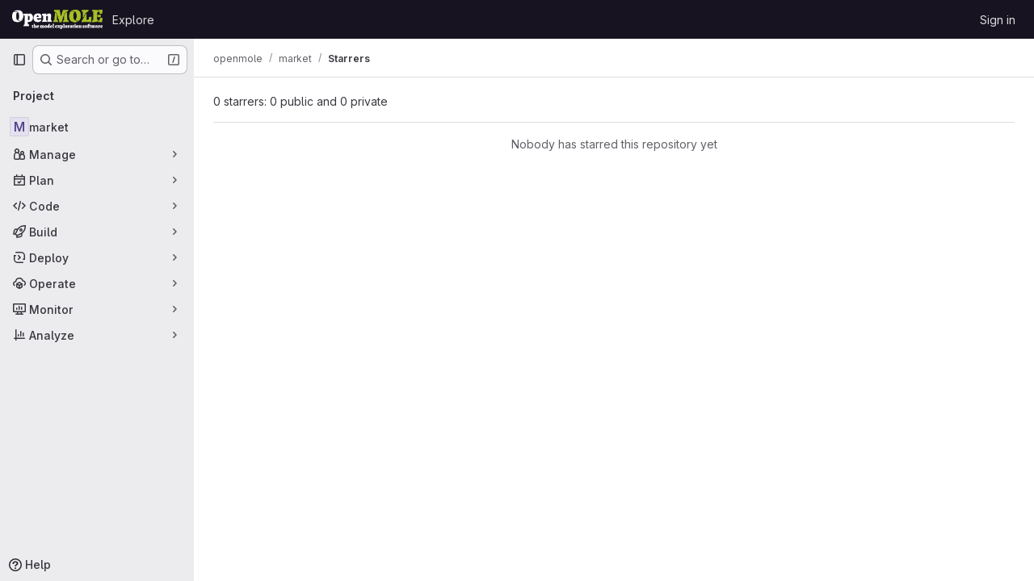

--- FILE ---
content_type: text/javascript; charset=utf-8
request_url: https://gitlab.openmole.org/assets/webpack/commons-pages.groups.new-pages.import.gitlab_projects.new-pages.import.manifest.new-pages.projects.n-44c6c18e.ed9867b5.chunk.js
body_size: 9998
content:
(this.webpackJsonp=this.webpackJsonp||[]).push([["commons-pages.groups.new-pages.import.gitlab_projects.new-pages.import.manifest.new-pages.projects.n-44c6c18e"],{"2TqH":function(t,e,r){"use strict";var n=r("3CjL"),i=r.n(n),o=r("o4PY"),s=r.n(o),a=r("mpVB"),l=r("RK7s"),u=r("q3oM"),d=r("z1/B"),c=r("b1NL"),p=r("KOQf"),h=r("AxB5"),f=r("nuJP"),m=r("O/A7");const g="."+d.a,b="."+p.a;var v={name:"GlDisclosureDropdown",events:{GL_DROPDOWN_SHOWN:l.i,GL_DROPDOWN_HIDDEN:l.h,GL_DROPDOWN_BEFORE_CLOSE:l.e,GL_DROPDOWN_FOCUS_CONTENT:l.g},components:{GlBaseDropdown:c.a,GlDisclosureDropdownItem:h.a,GlDisclosureDropdownGroup:f.a},props:{items:{type:Array,required:!1,default:function(){return[]},validator:m.d},toggleText:{type:String,required:!1,default:""},textSrOnly:{type:Boolean,required:!1,default:!1},category:{type:String,required:!1,default:u.o.primary,validator:function(t){return t in u.o}},variant:{type:String,required:!1,default:u.y.default,validator:function(t){return t in u.y}},size:{type:String,required:!1,default:"medium",validator:function(t){return t in u.p}},icon:{type:String,required:!1,default:""},disabled:{type:Boolean,required:!1,default:!1},loading:{type:Boolean,required:!1,default:!1},toggleId:{type:String,required:!1,default:function(){return s()("dropdown-toggle-btn-")}},toggleClass:{type:[String,Array,Object],required:!1,default:null},noCaret:{type:Boolean,required:!1,default:!1},placement:{type:String,required:!1,default:"bottom-start",validator:function(t){return Object.keys(u.x).includes(t)}},toggleAriaLabelledBy:{type:String,required:!1,default:null},listAriaLabelledBy:{type:String,required:!1,default:null},block:{type:Boolean,required:!1,default:!1},dropdownOffset:{type:[Number,Object],required:!1,default:void 0},fluidWidth:{type:Boolean,required:!1,default:!1},autoClose:{type:Boolean,required:!1,default:!0},positioningStrategy:{type:String,required:!1,default:l.l,validator:function(t){return[l.l,l.m].includes(t)}},startOpened:{type:Boolean,required:!1,default:!1}},data:()=>({disclosureId:s()("disclosure-"),nextFocusedItemIndex:null}),computed:{disclosureTag(){var t;return null!==(t=this.items)&&void 0!==t&&t.length||Object(m.a)(this.$scopedSlots.default||this.$slots.default)?"ul":"div"},hasCustomToggle(){return Boolean(this.$scopedSlots.toggle)}},mounted(){this.startOpened&&this.open()},methods:{open(){this.$refs.baseDropdown.open()},close(){this.$refs.baseDropdown.close()},onShow(){this.$emit(l.i)},onBeforeClose(t){this.$emit(l.e,t)},onHide(){this.$emit(l.h),this.nextFocusedItemIndex=null},onKeydown(t){const{code:e}=t,r=this.getFocusableListItemElements();if(r.length<1)return;let n=!0;e===l.j?this.focusItem(0,r):e===l.c?this.focusItem(r.length-1,r):e===l.b?this.focusNextItem(t,r,-1):e===l.a?this.focusNextItem(t,r,1):e===l.d||e===l.n?this.handleAutoClose(t):n=!1,n&&Object(a.k)(t)},getFocusableListItemElements(){var t;const e=null===(t=this.$refs.content)||void 0===t?void 0:t.querySelectorAll(b);return Object(a.c)(Array.from(e||[]))},focusNextItem(t,e,r){const{target:n}=t,o=e.indexOf(n),s=i()(o+r,0,e.length-1);this.focusItem(s,e)},focusItem(t,e){var r;this.nextFocusedItemIndex=t,null===(r=e[t])||void 0===r||r.focus()},closeAndFocus(){this.$refs.baseDropdown.closeAndFocus()},handleAction(t){var e=this;window.requestAnimationFrame((function(){e.$emit("action",t)}))},handleAutoClose(t){this.autoClose&&t.target.closest(b)&&t.target.closest(g)===this.$refs.baseDropdown.$el&&this.closeAndFocus()},uniqueItemId:()=>s()("disclosure-item-"),isItem:m.c},GL_DROPDOWN_CONTENTS_CLASS:l.f},y=r("tBpV"),w=Object(y.a)(v,(function(){var t=this,e=t._self._c;return e("gl-base-dropdown",{ref:"baseDropdown",staticClass:"gl-disclosure-dropdown",attrs:{"aria-labelledby":t.toggleAriaLabelledBy,"arrow-element":t.$refs.disclosureArrow,"toggle-id":t.toggleId,"toggle-text":t.toggleText,"toggle-class":t.toggleClass,"text-sr-only":t.textSrOnly,category:t.category,variant:t.variant,size:t.size,icon:t.icon,disabled:t.disabled,loading:t.loading,"no-caret":t.noCaret,placement:t.placement,block:t.block,offset:t.dropdownOffset,"fluid-width":t.fluidWidth,"positioning-strategy":t.positioningStrategy},on:t._d({},[t.$options.events.GL_DROPDOWN_SHOWN,t.onShow,t.$options.events.GL_DROPDOWN_HIDDEN,t.onHide,t.$options.events.GL_DROPDOWN_BEFORE_CLOSE,t.onBeforeClose,t.$options.events.GL_DROPDOWN_FOCUS_CONTENT,t.onKeydown]),scopedSlots:t._u([t.hasCustomToggle?{key:"toggle",fn:function(){return[t._t("toggle")]},proxy:!0}:null],null,!0)},[t._v(" "),t._t("header"),t._v(" "),e(t.disclosureTag,{ref:"content",tag:"component",class:t.$options.GL_DROPDOWN_CONTENTS_CLASS,attrs:{id:t.disclosureId,"aria-labelledby":t.listAriaLabelledBy||t.toggleId,"data-testid":"disclosure-content",tabindex:"-1"},on:{keydown:t.onKeydown,click:t.handleAutoClose}},[t._t("default",(function(){return[t._l(t.items,(function(r,n){return[t.isItem(r)?[e("gl-disclosure-dropdown-item",{key:t.uniqueItemId(),attrs:{item:r},on:{action:t.handleAction},scopedSlots:t._u(["list-item"in t.$scopedSlots?{key:"list-item",fn:function(){return[t._t("list-item",null,{item:r})]},proxy:!0}:null],null,!0)})]:[e("gl-disclosure-dropdown-group",{key:r.name,attrs:{bordered:0!==n,group:r},on:{action:t.handleAction},scopedSlots:t._u([t.$scopedSlots["group-label"]?{key:"group-label",fn:function(){return[t._t("group-label",null,{group:r})]},proxy:!0}:null,t.$scopedSlots["list-item"]?{key:"default",fn:function(){return t._l(r.items,(function(r){return e("gl-disclosure-dropdown-item",{key:t.uniqueItemId(),attrs:{item:r},on:{action:t.handleAction},scopedSlots:t._u([{key:"list-item",fn:function(){return[t._t("list-item",null,{item:r})]},proxy:!0}],null,!0)})}))},proxy:!0}:null],null,!0)})]]}))]}))],2),t._v(" "),t._t("footer")],2)}),[],!1,null,null,null);e.a=w.exports},"2xEv":function(t,e,r){"use strict";var n=r("CbCZ"),i=r("zIFf"),o=r("/lV4"),s=r("ygVz"),a=r("VH2C"),l=r("3cHC"),u=r("hIHU"),d={components:{GlButton:n.a},directives:{GlTooltip:i.a},mixins:[s.b.mixin()],props:{type:{type:String,required:!1,default:"expand"}},i18n:{primaryNavigationSidebar:Object(o.a)("Primary navigation sidebar")},tooltipCollapse:{placement:"bottom",container:"super-sidebar",title:Object(o.a)("Hide sidebar")},tooltipExpand:{placement:"right",title:Object(o.a)("Keep sidebar visible")},data:()=>l.A,computed:{isTypeCollapse(){return"collapse"===this.type},isTypeExpand(){return"expand"===this.type},tooltip(){return Object(a.a)()?null:this.isTypeExpand?this.$options.tooltipExpand:this.$options.tooltipCollapse},ariaExpanded(){return String(this.isTypeCollapse)}},mounted(){this.$root.$on("bv::tooltip::show",this.onTooltipShow)},beforeUnmount(){this.$root.$off("bv::tooltip::show",this.onTooltipShow)},methods:{toggle(){this.track(this.isTypeExpand?"nav_show":"nav_hide",{label:"nav_toggle",property:"nav_sidebar"}),Object(u.d)(!this.isTypeExpand,!0),this.focusOtherToggle()},focusOtherToggle(){var t=this;this.$nextTick((function(){t.isTypeExpand?document.querySelector("."+l.h).focus():document.querySelector("."+l.i).focus()}))},onTooltipShow(t){t.target!==this.$el||this.isTypeCollapse&&!this.isCollapsed||this.isTypeExpand&&this.isCollapsed||this.isPeek||this.isHoverPeek||t.preventDefault()}}},c=r("tBpV"),p=Object(c.a)(d,(function(){return(0,this._self._c)("gl-button",{directives:[{name:"gl-tooltip",rawName:"v-gl-tooltip",value:this.tooltip,expression:"tooltip"}],attrs:{"aria-controls":"super-sidebar","aria-expanded":this.ariaExpanded,"aria-label":this.$options.i18n.primaryNavigationSidebar,icon:"sidebar",category:"tertiary"},on:{click:this.toggle}})}),[],!1,null,null,null);e.a=p.exports},"3cHC":function(t,e,r){"use strict";r.d(e,"o",(function(){return i})),r.d(e,"h",(function(){return o})),r.d(e,"i",(function(){return s})),r.d(e,"z",(function(){return a})),r.d(e,"A",(function(){return l})),r.d(e,"r",(function(){return u})),r.d(e,"q",(function(){return d})),r.d(e,"s",(function(){return c})),r.d(e,"v",(function(){return p})),r.d(e,"t",(function(){return h})),r.d(e,"u",(function(){return f})),r.d(e,"w",(function(){return m})),r.d(e,"x",(function(){return g})),r.d(e,"a",(function(){return b})),r.d(e,"b",(function(){return v})),r.d(e,"k",(function(){return y})),r.d(e,"y",(function(){return w})),r.d(e,"g",(function(){return _})),r.d(e,"n",(function(){return S})),r.d(e,"m",(function(){return C})),r.d(e,"l",(function(){return O})),r.d(e,"d",(function(){return x})),r.d(e,"j",(function(){return k})),r.d(e,"f",(function(){return A})),r.d(e,"e",(function(){return I})),r.d(e,"p",(function(){return $})),r.d(e,"c",(function(){return T}));var n=r("ewH8");const i="sidebar-portal-mount",o="js-super-sidebar-toggle-collapse",s="js-super-sidebar-toggle-expand",a=n.default.observable({ready:!1}),l=n.default.observable({isCollapsed:!1,isMobile:!1,hasPeeked:!1,isPeek:!1,isPeekable:!1,isHoverPeek:!1,wasHoverPeek:!1}),u=(n.default.observable({commands:[],isShown:!1,isAgenticChatShown:!1}),200),d=500,c="closed",p="will-open",h="open",f="will-close",m="item_without_id",g="nav_panel_unknown",b="click_menu_item",v="click_pinned_menu_item",y=["group","project","organization"],w={"data-track-property":"nav_user_menu","data-track-action":"click_link"},_={"data-track-property":"nav_help_menu","data-track-action":"click_link"},S="sidebar_pinned_section_expanded",C=3650,O="super-sidebar-pinned-nav-item-clicked",x=4,k="super-sidebar-nav-item-current",A={MAX_COUNT:20,ELIGIBLE_FREQUENCY:3},I=9e5,$={projects:"frequent-projects",groups:"frequent-groups"},T="groups"},"6R0y":function(t,e,r){"use strict";r.d(e,"c",(function(){return n})),r.d(e,"b",(function(){return i})),r.d(e,"a",(function(){return o}));const n="GlDisclosureDropdownItem",i="GlDisclosureDropdownGroup",o={top:"top",bottom:"bottom"}},AxB5:function(t,e,r){"use strict";var n=r("KOQf").b,i=r("tBpV"),o=Object(i.a)(n,(function(){var t=this,e=t._self._c;return e("li",t._g({class:t.classes,attrs:{tabindex:t.listIndex,"data-testid":"disclosure-dropdown-item"}},t.wrapperListeners),[t._t("default",(function(){return[e(t.itemComponent.is,t._g(t._b({ref:"item",tag:"component",staticClass:"gl-new-dropdown-item-content",attrs:{tabindex:t.componentIndex}},"component",t.itemComponent.attrs,!1),t.itemComponent.listeners),[e("span",{staticClass:"gl-new-dropdown-item-text-wrapper"},[t._t("list-item",(function(){return[t._v("\n          "+t._s(t.item.text)+"\n        ")]}))],2)])]}))],2)}),[],!1,null,null,null);e.a=o.exports},Czxp:function(t,e,r){"use strict";var n=r("zNqO"),i=r("n64d"),o=r("pTIT"),s=r("EXdk"),a=r("MGi3"),l=r("eOJu"),u=r("Cn4y"),d=r("nbER"),c=r("slyf"),p=r("+18S");const h=Object(l.j)(p.b,["event","routerTag"]),f=Object(u.c)(Object(l.m)({...h,linkClass:Object(u.b)(s.e),variant:Object(u.b)(s.r)}),i.h),m=Object(n.c)({name:i.h,mixins:[d.a,c.a],inject:{getBvDropdown:{default:function(){return function(){return null}}}},inheritAttrs:!1,props:f,computed:{bvDropdown(){return this.getBvDropdown()},computedAttrs(){return{...this.bvAttrs,role:"menuitem"}}},methods:{closeDropdown(){var t=this;Object(a.z)((function(){t.bvDropdown&&t.bvDropdown.hide(!0)}))},onClick(t){this.$emit(o.f,t),this.closeDropdown()}},render(t){const{linkClass:e,variant:r,active:n,disabled:i,onClick:o,bvAttrs:s}=this;return t("li",{class:s.class,style:s.style,attrs:{role:"presentation"}},[t(p.a,{staticClass:"dropdown-item",class:[e,{["text-"+r]:r&&!(n||i)}],props:Object(u.d)(h,this.$props),attrs:this.computedAttrs,on:{click:o},ref:"item"},this.normalizeSlot())])}}),g=Object(u.c)({active:Object(u.b)(s.g,!1),activeClass:Object(u.b)(s.r,"active"),buttonClass:Object(u.b)(s.e),disabled:Object(u.b)(s.g,!1),variant:Object(u.b)(s.r),role:Object(u.b)(s.r,"menuitem")},i.i),b=Object(n.c)({name:i.i,mixins:[d.a,c.a],inject:{getBvDropdown:{default:function(){return function(){return null}}}},inheritAttrs:!1,props:g,computed:{bvDropdown(){return this.getBvDropdown()},computedAttrs(){return{...this.bvAttrs,role:this.role,type:"button",disabled:this.disabled,"aria-selected":this.active?"true":null}}},methods:{closeDropdown(){this.bvDropdown&&this.bvDropdown.hide(!0)},onClick(t){this.$emit(o.f,t),this.closeDropdown()}},render(t){const{active:e,variant:r,bvAttrs:n}=this;return t("li",{class:n.class,style:n.style,attrs:{role:"presentation"}},[t("button",{staticClass:"dropdown-item",class:[this.buttonClass,{[this.activeClass]:e,["text-"+r]:r&&!(e||this.disabled)}],attrs:this.computedAttrs,on:{click:this.onClick},ref:"button"},this.normalizeSlot())])}});var v=r("q3oM"),y=r("HTBS"),w=r("CbCZ"),_={name:"GlDropdownItem",components:{GlIcon:r("d85j").a,GlAvatar:y.a,GlButton:w.a},inheritAttrs:!1,props:{avatarUrl:{type:String,required:!1,default:""},iconColor:{type:String,required:!1,default:""},iconName:{type:String,required:!1,default:""},iconRightAriaLabel:{type:String,required:!1,default:""},iconRightName:{type:String,required:!1,default:""},isChecked:{type:Boolean,required:!1,default:!1},isCheckItem:{type:Boolean,required:!1,default:!1},isCheckCentered:{type:Boolean,required:!1,default:!1},secondaryText:{type:String,required:!1,default:""},role:{type:String,required:!1,default:null}},computed:{bootstrapComponent(){const{href:t,to:e}=this.$attrs;return t||e?m:b},bootstrapComponentProps(){const t={...this.$attrs};return this.role&&(t.role=this.role),t},iconColorCss(){return v.V[this.iconColor]||"gl-fill-icon-default"},shouldShowCheckIcon(){return this.isChecked||this.isCheckItem},checkedClasses(){return this.isCheckCentered?"":"gl-mt-3 gl-self-start"}},methods:{handleClickIconRight(){this.$emit("click-icon-right")}}},S=r("tBpV"),C=Object(S.a)(_,(function(){var t=this,e=t._self._c;return e(t.bootstrapComponent,t._g(t._b({tag:"component",staticClass:"gl-dropdown-item"},"component",t.bootstrapComponentProps,!1),t.$listeners),[t.shouldShowCheckIcon?e("gl-icon",{class:["gl-dropdown-item-check-icon",{"gl-invisible":!t.isChecked},t.checkedClasses],attrs:{name:"mobile-issue-close","data-testid":"dropdown-item-checkbox"}}):t._e(),t._v(" "),t.iconName?e("gl-icon",{class:["gl-dropdown-item-icon",t.iconColorCss],attrs:{name:t.iconName}}):t._e(),t._v(" "),t.avatarUrl?e("gl-avatar",{attrs:{size:32,src:t.avatarUrl}}):t._e(),t._v(" "),e("div",{staticClass:"gl-dropdown-item-text-wrapper"},[e("p",{staticClass:"gl-dropdown-item-text-primary"},[t._t("default")],2),t._v(" "),t.secondaryText?e("p",{staticClass:"gl-dropdown-item-text-secondary"},[t._v(t._s(t.secondaryText))]):t._e()]),t._v(" "),t.iconRightName?e("gl-button",{attrs:{size:"small",icon:t.iconRightName,"aria-label":t.iconRightAriaLabel||t.iconRightName},on:{click:function(e){return e.stopPropagation(),e.preventDefault(),t.handleClickIconRight.apply(null,arguments)}}}):t._e()],1)}),[],!1,null,null,null);e.a=C.exports},KOQf:function(t,e,r){"use strict";r.d(e,"a",(function(){return u}));var n=r("Jx7q"),i=r("RK7s"),o=r("mpVB"),s=r("q3oM"),a=r("O/A7"),l=r("6R0y");const u="gl-new-dropdown-item";e.b={name:l.c,ITEM_CLASS:u,components:{GlLink:n.a},props:{item:{type:Object,required:!1,default:null,validator:a.c},variant:{type:String,default:null,validator:t=>void 0!==s.w[t],required:!1}},computed:{isLink(){var t,e;return"string"==typeof(null===(t=this.item)||void 0===t?void 0:t.href)||void 0!==(null===(e=this.item)||void 0===e?void 0:e.to)},isCustomContent(){return Boolean(this.$scopedSlots.default)},itemComponent(){var t=this;const{item:e}=this;return this.isLink?{is:n.a,attrs:{href:e.href,to:e.to,variant:"unstyled",...e.extraAttrs},listeners:{click:this.action}}:{is:"button",attrs:{...null==e?void 0:e.extraAttrs,type:"button"},listeners:{click:function(){var r;null==e||null===(r=e.action)||void 0===r||r.call(void 0,e),t.action()}}}},listIndex(){var t;return null!==(t=this.item)&&void 0!==t&&null!==(t=t.extraAttrs)&&void 0!==t&&t.disabled?null:0},componentIndex(){var t;return null!==(t=this.item)&&void 0!==t&&null!==(t=t.extraAttrs)&&void 0!==t&&t.disabled?null:-1},itemVariant(){var t;return this.variant||(null===(t=this.item)||void 0===t?void 0:t.variant)},classes(){var t,e;return[this.$options.ITEM_CLASS,null!==(t=null===(e=this.item)||void 0===e?void 0:e.wrapperClass)&&void 0!==t?t:"",this.itemVariant&&"default"!==this.itemVariant?"gl-new-dropdown-item-"+this.itemVariant:""]},wrapperListeners(){const t={keydown:this.onKeydown};return this.isCustomContent&&(t.click=this.action),t}},methods:{onKeydown(t){const{code:e}=t;if(e===i.d||e===i.n)if(this.isCustomContent)this.action();else{Object(o.k)(t);const e=new MouseEvent("click",{bubbles:!0,cancelable:!0});var r;if(this.isLink)this.$refs.item.$el.dispatchEvent(e);else null===(r=this.$refs.item)||void 0===r||r.dispatchEvent(e)}},action(){this.$emit("action",this.item)}}}},"O/A7":function(t,e,r){"use strict";r.d(e,"d",(function(){return c})),r.d(e,"c",(function(){return u})),r.d(e,"b",(function(){return d})),r.d(e,"a",(function(){return f}));r("LdIe"),r("z6RN"),r("PTOk"),r("UezY"),r("hG7+"),r("B++/"),r("47t/");var n=r("ewH8"),i=r("KFC0"),o=r.n(i),s=r("lx39"),a=r.n(s),l=r("6R0y");const u=function(t){return Boolean(t)&&function(t){var e;return(null==t||null===(e=t.text)||void 0===e?void 0:e.length)>0&&!Array.isArray(null==t?void 0:t.items)}(t)},d=function(t){return Boolean(t)&&Array.isArray(t.items)&&Boolean(t.items.length)&&t.items.every(u)},c=function(t){return t.every(u)||t.every(d)},p=function(t){const e=t();if(!Array.isArray(e))return!1;const r=e.filter((function(t){return t.tag}));return r.length&&r.every((function(t){return function(t){var e,r;return Boolean(t)&&(r=(null===(e=t.componentOptions)||void 0===e?void 0:e.tag)||t.tag,["gl-disclosure-dropdown-group","gl-disclosure-dropdown-item","li"].includes(r))}(t)}))},h=function(t){const e=t(),r=e.find((function(t){return Array.isArray(t.children)&&t.children.length}));return(r?r.children:e).filter((function(t){return!a()(t.text)||t.text.trim().length>0})).every((function(t){return function(t){var e;return[l.c,l.b].includes(null===(e=t.type)||void 0===e?void 0:e.name)||"li"===t.type}(t)}))},f=function(t){return!!o()(t)&&(n.default.version.startsWith("3")?h(t):p(t))}},VH2C:function(t,e,r){"use strict";function n(){return Boolean("ontouchstart"in window||navigator.maxTouchPoints>0||navigator.msMaxTouchPoints>0||void 0!==window.DocumentTouch&&document instanceof window.DocumentTouch)}r.d(e,"a",(function(){return n}))},hIHU:function(t,e,r){"use strict";r.d(e,"c",(function(){return d})),r.d(e,"d",(function(){return p})),r.d(e,"b",(function(){return h})),r.d(e,"a",(function(){return f}));var n=r("Tmea"),i=r.n(n),o=r("LB5R"),s=r("NmEs"),a=r("ygVz"),l=r("3cHC");const u=function(){return document.querySelector(".page-with-super-sidebar")},d=function(){return u().classList.contains("page-with-super-sidebar-collapsed")},c=function(){return o.a.windowWidth()>=o.b.xl},p=function(t,e){u().classList.toggle("page-with-super-sidebar-collapsed",t),l.A.isPeek=!1,l.A.isPeekable=t,l.A.hasPeeked=!1,l.A.isHoverPeek=!1,l.A.wasHoverPeek=!1,l.A.isCollapsed=t,l.A.isMobile=!c(),e&&c()&&Object(s.N)("super_sidebar_collapsed",t,{expires:3650})},h=function(t=!1){let e=!0;var r;c()&&(e=(null===(r=gon)||void 0===r||null===(r=r.features)||void 0===r||!r.projectStudioEnabled)&&(!t&&"true"===Object(s.j)("super_sidebar_collapsed")));p(e,!1)},f=function(t=!1){let e=window.innerWidth;const r=i()((function(){const r=window.innerWidth;if(e!==r){const e=l.A.isCollapsed;h(t);const r=l.A.isCollapsed;!e&&r&&a.b.event(void 0,"nav_hide",{label:"browser_resize",property:"nav_sidebar"})}e=r}),100);return window.addEventListener("resize",r),function(){return window.removeEventListener("resize",r)}}},m0YE:function(t,e,r){"use strict";r("LdIe"),r("z6RN"),r("PTOk"),r("ZzK0"),r("BzOf"),r("v2fZ");var n=r("Tmea"),i=r.n(n),o=r("4qOP"),s=r("HTBS"),a=r("2TqH"),l=r("zIFf"),u=r("q3oM"),d={name:"GlBreadcrumbItem",components:{GlLink:r("Jx7q").a},inheritAttrs:!1,props:{text:{type:String,required:!1,default:null},to:{type:[String,Object],required:!1,default:null},href:{type:String,required:!1,default:null},ariaCurrent:{type:[String,Boolean],required:!1,default:!1,validator:t=>-1!==[!1,"page"].indexOf(t)},size:{type:String,required:!1,default:u.n.sm,validator:function(t){return Object.keys(u.n).includes(t)}}},linkVariantUnstyled:u.I},c=r("tBpV"),p={name:"GlBreadcrumb",components:{GlBreadcrumbItem:Object(c.a)(d,(function(){var t=this,e=t._self._c;return e("li",{class:"gl-breadcrumb-item gl-breadcrumb-item-"+t.size},[e("gl-link",{attrs:{href:t.href,to:t.to,"aria-current":t.ariaCurrent,variant:t.$options.linkVariantUnstyled}},[t._t("default",(function(){return[t._v(t._s(t.text))]}))],2)],1)}),[],!1,null,null,null).exports,GlAvatar:s.a,GlDisclosureDropdown:a.a},directives:{GlTooltip:l.a},inheritAttrs:!1,props:{items:{type:Array,required:!0,default:function(){return[{text:"",href:""}]},validator:function(t){return t.every((function(t){const e=Object.keys(t);return e.includes("text")&&(e.includes("href")||e.includes("to"))}))}},ariaLabel:{type:String,required:!1,default:"Breadcrumb"},showMoreLabel:{type:String,required:!1,default:function(){return Object(o.b)("GlBreadcrumb.showMoreLabel","Show more breadcrumbs")}},autoResize:{type:Boolean,required:!1,default:!0},size:{type:String,required:!1,default:u.n.sm,validator:function(t){return Object.keys(u.n).includes(t)}}},data(){return{fittingItems:[...this.items],overflowingItems:[],totalBreadcrumbsWidth:0,widthPerItem:[],dropdownWidth:0,resizeDone:!1}},computed:{hasCollapsible(){return this.overflowingItems.length>0},breadcrumbStyle(){return this.resizeDone?{}:{opacity:0}},itemClass(){return this.resizeDone&&1===this.fittingItems.length?"gl-breadcrumb-only-item":""},dropdownSize(){return"sm"===this.size?"small":"medium"},avatarSize(){return"sm"===this.size?16:24}},watch:{items:{handler:"measureAndMakeBreadcrumbsFit",deep:!0},autoResize(t){t?this.enableAutoResize():this.disableAutoResize()}},created(){this.debounceMakeBreadcrumbsFit=i()(this.makeBreadcrumbsFit,25)},mounted(){this.autoResize?this.enableAutoResize():this.resizeDone=!0},beforeDestroy(){this.disableAutoResize()},methods:{resetItems(){this.fittingItems=[...this.items],this.overflowingItems=[]},async measureAndMakeBreadcrumbsFit(){var t=this;this.resetItems(),this.autoResize&&(this.resizeDone=!1,await this.$nextTick(),this.totalBreadcrumbsWidth=0,this.$refs.breadcrumbs&&(this.$refs.breadcrumbs.forEach((function(e,r){const n=e.$el.clientWidth;t.totalBreadcrumbsWidth+=n,t.widthPerItem[r]=n})),this.dropdownWidth=this.$refs.dropdown.clientWidth,this.makeBreadcrumbsFit()))},makeBreadcrumbsFit(){this.resizeDone=!1,this.resetItems();const t=this.$el.clientWidth;if(this.totalBreadcrumbsWidth>t){const e=0,r=this.items.length-1;let n=this.totalBreadcrumbsWidth;for(let i=e;i<r&&(this.overflowingItems.push(this.fittingItems[e]),this.fittingItems.splice(e,1),n-=this.widthPerItem[i],!(n+this.dropdownWidth<t));i+=1);}this.resizeDone=!0},isLastItem(t){return t===this.fittingItems.length-1},getAriaCurrentAttr(t){return!!this.isLastItem(t)&&"page"},enableAutoResize(){this.resizeObserver||(this.resizeObserver=new ResizeObserver(this.debounceMakeBreadcrumbsFit)),this.resizeObserver.observe(this.$el),this.measureAndMakeBreadcrumbsFit()},disableAutoResize(){this.resizeObserver&&(this.resizeObserver.unobserve(this.$el),this.resizeObserver=null),this.resetItems()},hideItemClass:t=>t.text?"":"gl-hidden"}},h=Object(c.a)(p,(function(){var t=this,e=t._self._c;return e("nav",{staticClass:"gl-breadcrumbs",style:t.breadcrumbStyle,attrs:{"aria-label":t.ariaLabel}},[e("ol",t._g(t._b({staticClass:"gl-breadcrumb-list breadcrumb"},"ol",t.$attrs,!1),t.$listeners),[t.hasCollapsible||!t.resizeDone?e("li",{ref:"dropdown",class:"gl-breadcrumb-item gl-breadcrumb-item-"+t.size},[e("gl-disclosure-dropdown",{attrs:{items:t.overflowingItems,"toggle-text":t.showMoreLabel,"fluid-width":"","text-sr-only":"","no-caret":"",icon:"ellipsis_h",size:t.dropdownSize}})],1):t._e(),t._v(" "),t._l(t.fittingItems,(function(r,n){return e("gl-breadcrumb-item",{key:n,ref:"breadcrumbs",refInFor:!0,class:[t.hideItemClass(r),t.itemClass],attrs:{text:r.text,href:r.href,to:r.to,size:t.size,"aria-current":t.getAriaCurrentAttr(n)}},[r.avatarPath?e("gl-avatar",{staticClass:"gl-breadcrumb-avatar-tile gl-border gl-mr-2 !gl-rounded-base",attrs:{src:r.avatarPath,size:t.avatarSize,"aria-hidden":"true",shape:"rect","data-testid":"avatar"}}):t._e(),e("span",{staticClass:"gl-align-middle"},[t._v(t._s(r.text))])],1)}))],2)])}),[],!1,null,null,null);e.a=h.exports},nuJP:function(t,e,r){"use strict";r("eJ0a");var n=r("o4PY"),i=r.n(n),o=r("AxB5"),s=r("O/A7"),a=r("6R0y");const l={[a.a.top]:"gl-border-t gl-border-t-dropdown-divider gl-pt-2 gl-mt-2",[a.a.bottom]:"gl-border-b gl-border-b-dropdown-divider gl-pb-2 gl-mb-2"};var u={name:a.b,components:{GlDisclosureDropdownItem:o.a},props:{group:{type:Object,required:!1,default:null,validator:s.b},bordered:{type:Boolean,required:!1,default:!1},borderPosition:{type:String,required:!1,default:a.a.top,validator:function(t){return Object.keys(a.a).includes(t)}}},computed:{borderClass(){return this.bordered?l[this.borderPosition]:null},showHeader(){var t;return this.$scopedSlots["group-label"]||(null===(t=this.group)||void 0===t?void 0:t.name)},groupLabeledBy(){return this.showHeader?this.nameId:null}},created(){this.nameId=i()("gl-disclosure-dropdown-group-")},methods:{handleAction(t){this.$emit("action",t)},uniqueItemId:()=>i()("disclosure-item-")}},d=r("tBpV"),c=Object(d.a)(u,(function(){var t=this,e=t._self._c;return e("li",{class:t.borderClass},[t.showHeader?e("div",{staticClass:"gl-py-2 gl-pl-4 gl-text-sm gl-font-bold gl-text-strong",attrs:{id:t.nameId}},[t._t("group-label",(function(){return[t._v(t._s(t.group.name))]}))],2):t._e(),t._v(" "),e("ul",{staticClass:"gl-mb-0 gl-list-none gl-pl-0",attrs:{"aria-labelledby":t.groupLabeledBy}},[t._t("default",(function(){return t._l(t.group.items,(function(r){return e("gl-disclosure-dropdown-item",{key:t.uniqueItemId(),attrs:{item:r},on:{action:t.handleAction},scopedSlots:t._u([{key:"list-item",fn:function(){return[t._t("list-item",null,{item:r})]},proxy:!0}],null,!0)})}))}))],2)])}),[],!1,null,null,null);e.a=c.exports},onSc:function(t,e,r){"use strict";
/*! 
  * portal-vue © Thorsten Lünborg, 2019 
  * 
  * Version: 2.1.7
  * 
  * LICENCE: MIT 
  * 
  * https://github.com/linusborg/portal-vue
  * 
 */Object.defineProperty(e,"__esModule",{value:!0});var n,i=(n=r("ewH8"))&&"object"==typeof n&&"default"in n?n.default:n;function o(t){return(o="function"==typeof Symbol&&"symbol"==typeof Symbol.iterator?function(t){return typeof t}:function(t){return t&&"function"==typeof Symbol&&t.constructor===Symbol&&t!==Symbol.prototype?"symbol":typeof t})(t)}function s(t){return function(t){if(Array.isArray(t)){for(var e=0,r=new Array(t.length);e<t.length;e++)r[e]=t[e];return r}}(t)||function(t){if(Symbol.iterator in Object(t)||"[object Arguments]"===Object.prototype.toString.call(t))return Array.from(t)}(t)||function(){throw new TypeError("Invalid attempt to spread non-iterable instance")}()}var a="undefined"!=typeof window;function l(t,e){return e.reduce((function(e,r){return t.hasOwnProperty(r)&&(e[r]=t[r]),e}),{})}var u={},d={},c={},p=new(i.extend({data:function(){return{transports:u,targets:d,sources:c,trackInstances:a}},methods:{open:function(t){if(a){var e=t.to,r=t.from,n=t.passengers,s=t.order,l=void 0===s?1/0:s;if(e&&r&&n){var u,d={to:e,from:r,passengers:(u=n,Array.isArray(u)||"object"===o(u)?Object.freeze(u):u),order:l};-1===Object.keys(this.transports).indexOf(e)&&i.set(this.transports,e,[]);var c,p=this.$_getTransportIndex(d),h=this.transports[e].slice(0);-1===p?h.push(d):h[p]=d,this.transports[e]=(c=function(t,e){return t.order-e.order},h.map((function(t,e){return[e,t]})).sort((function(t,e){return c(t[1],e[1])||t[0]-e[0]})).map((function(t){return t[1]})))}}},close:function(t){var e=arguments.length>1&&void 0!==arguments[1]&&arguments[1],r=t.to,n=t.from;if(r&&(n||!1!==e)&&this.transports[r])if(e)this.transports[r]=[];else{var i=this.$_getTransportIndex(t);if(i>=0){var o=this.transports[r].slice(0);o.splice(i,1),this.transports[r]=o}}},registerTarget:function(t,e,r){a&&(this.trackInstances&&!r&&this.targets[t]&&console.warn("[portal-vue]: Target ".concat(t," already exists")),this.$set(this.targets,t,Object.freeze([e])))},unregisterTarget:function(t){this.$delete(this.targets,t)},registerSource:function(t,e,r){a&&(this.trackInstances&&!r&&this.sources[t]&&console.warn("[portal-vue]: source ".concat(t," already exists")),this.$set(this.sources,t,Object.freeze([e])))},unregisterSource:function(t){this.$delete(this.sources,t)},hasTarget:function(t){return!(!this.targets[t]||!this.targets[t][0])},hasSource:function(t){return!(!this.sources[t]||!this.sources[t][0])},hasContentFor:function(t){return!!this.transports[t]&&!!this.transports[t].length},$_getTransportIndex:function(t){var e=t.to,r=t.from;for(var n in this.transports[e])if(this.transports[e][n].from===r)return+n;return-1}}}))(u),h=1,f=i.extend({name:"portal",props:{disabled:{type:Boolean},name:{type:String,default:function(){return String(h++)}},order:{type:Number,default:0},slim:{type:Boolean},slotProps:{type:Object,default:function(){return{}}},tag:{type:String,default:"DIV"},to:{type:String,default:function(){return String(Math.round(1e7*Math.random()))}}},created:function(){var t=this;this.$nextTick((function(){p.registerSource(t.name,t)}))},mounted:function(){this.disabled||this.sendUpdate()},updated:function(){this.disabled?this.clear():this.sendUpdate()},beforeDestroy:function(){p.unregisterSource(this.name),this.clear()},watch:{to:function(t,e){e&&e!==t&&this.clear(e),this.sendUpdate()}},methods:{clear:function(t){var e={from:this.name,to:t||this.to};p.close(e)},normalizeSlots:function(){return this.$scopedSlots.default?[this.$scopedSlots.default]:this.$slots.default},normalizeOwnChildren:function(t){return"function"==typeof t?t(this.slotProps):t},sendUpdate:function(){var t=this.normalizeSlots();if(t){var e={from:this.name,to:this.to,passengers:s(t),order:this.order};p.open(e)}else this.clear()}},render:function(t){var e=this.$slots.default||this.$scopedSlots.default||[],r=this.tag;return e&&this.disabled?e.length<=1&&this.slim?this.normalizeOwnChildren(e)[0]:t(r,[this.normalizeOwnChildren(e)]):this.slim?t():t(r,{class:{"v-portal":!0},style:{display:"none"},key:"v-portal-placeholder"})}}),m=i.extend({name:"portalTarget",props:{multiple:{type:Boolean,default:!1},name:{type:String,required:!0},slim:{type:Boolean,default:!1},slotProps:{type:Object,default:function(){return{}}},tag:{type:String,default:"div"},transition:{type:[String,Object,Function]}},data:function(){return{transports:p.transports,firstRender:!0}},created:function(){var t=this;this.$nextTick((function(){p.registerTarget(t.name,t)}))},watch:{ownTransports:function(){this.$emit("change",this.children().length>0)},name:function(t,e){p.unregisterTarget(e),p.registerTarget(t,this)}},mounted:function(){var t=this;this.transition&&this.$nextTick((function(){t.firstRender=!1}))},beforeDestroy:function(){p.unregisterTarget(this.name)},computed:{ownTransports:function(){var t=this.transports[this.name]||[];return this.multiple?t:0===t.length?[]:[t[t.length-1]]},passengers:function(){return function(t){var e=arguments.length>1&&void 0!==arguments[1]?arguments[1]:{};return t.reduce((function(t,r){var n=r.passengers[0],i="function"==typeof n?n(e):r.passengers;return t.concat(i)}),[])}(this.ownTransports,this.slotProps)}},methods:{children:function(){return 0!==this.passengers.length?this.passengers:this.$scopedSlots.default?this.$scopedSlots.default(this.slotProps):this.$slots.default||[]},noWrapper:function(){var t=this.slim&&!this.transition;return t&&this.children().length>1&&console.warn("[portal-vue]: PortalTarget with `slim` option received more than one child element."),t}},render:function(t){var e=this.noWrapper(),r=this.children(),n=this.transition||this.tag;return e?r[0]:this.slim&&!n?t():t(n,{props:{tag:this.transition&&this.tag?this.tag:void 0},class:{"vue-portal-target":!0}},r)}}),g=0,b=["disabled","name","order","slim","slotProps","tag","to"],v=["multiple","transition"],y=i.extend({name:"MountingPortal",inheritAttrs:!1,props:{append:{type:[Boolean,String]},bail:{type:Boolean},mountTo:{type:String,required:!0},disabled:{type:Boolean},name:{type:String,default:function(){return"mounted_"+String(g++)}},order:{type:Number,default:0},slim:{type:Boolean},slotProps:{type:Object,default:function(){return{}}},tag:{type:String,default:"DIV"},to:{type:String,default:function(){return String(Math.round(1e7*Math.random()))}},multiple:{type:Boolean,default:!1},targetSlim:{type:Boolean},targetSlotProps:{type:Object,default:function(){return{}}},targetTag:{type:String,default:"div"},transition:{type:[String,Object,Function]}},created:function(){if("undefined"!=typeof document){var t=document.querySelector(this.mountTo);if(t){var e=this.$props;if(p.targets[e.name])e.bail?console.warn("[portal-vue]: Target ".concat(e.name," is already mounted.\n        Aborting because 'bail: true' is set")):this.portalTarget=p.targets[e.name];else{var r=e.append;if(r){var n="string"==typeof r?r:"DIV",i=document.createElement(n);t.appendChild(i),t=i}var o=l(this.$props,v);o.slim=this.targetSlim,o.tag=this.targetTag,o.slotProps=this.targetSlotProps,o.name=this.to,this.portalTarget=new m({el:t,parent:this.$parent||this,propsData:o})}}else console.error("[portal-vue]: Mount Point '".concat(this.mountTo,"' not found in document"))}},beforeDestroy:function(){var t=this.portalTarget;if(this.append){var e=t.$el;e.parentNode.removeChild(e)}t.$destroy()},render:function(t){if(!this.portalTarget)return console.warn("[portal-vue] Target wasn't mounted"),t();if(!this.$scopedSlots.manual){var e=l(this.$props,b);return t(f,{props:e,attrs:this.$attrs,on:this.$listeners,scopedSlots:this.$scopedSlots},this.$slots.default)}var r=this.$scopedSlots.manual({to:this.to});return Array.isArray(r)&&(r=r[0]),r||t()}});var w={install:function(t){var e=arguments.length>1&&void 0!==arguments[1]?arguments[1]:{};t.component(e.portalName||"Portal",f),t.component(e.portalTargetName||"PortalTarget",m),t.component(e.MountingPortalName||"MountingPortal",y)}};e.default=w,e.Portal=f,e.PortalTarget=m,e.MountingPortal=y,e.Wormhole=p}}]);

--- FILE ---
content_type: text/javascript; charset=utf-8
request_url: https://gitlab.openmole.org/assets/webpack/pages.projects.67960c02.chunk.js
body_size: 74
content:
(this.webpackJsonp=this.webpackJsonp||[]).push([["pages.projects"],{243:function(e,p,s){s("HVBj"),e.exports=s("gjpc")}},[[243,"runtime","main","commons-pages.projects-pages.projects.activity-pages.projects.alert_management.details-pages.project-2e472f70"]]]);